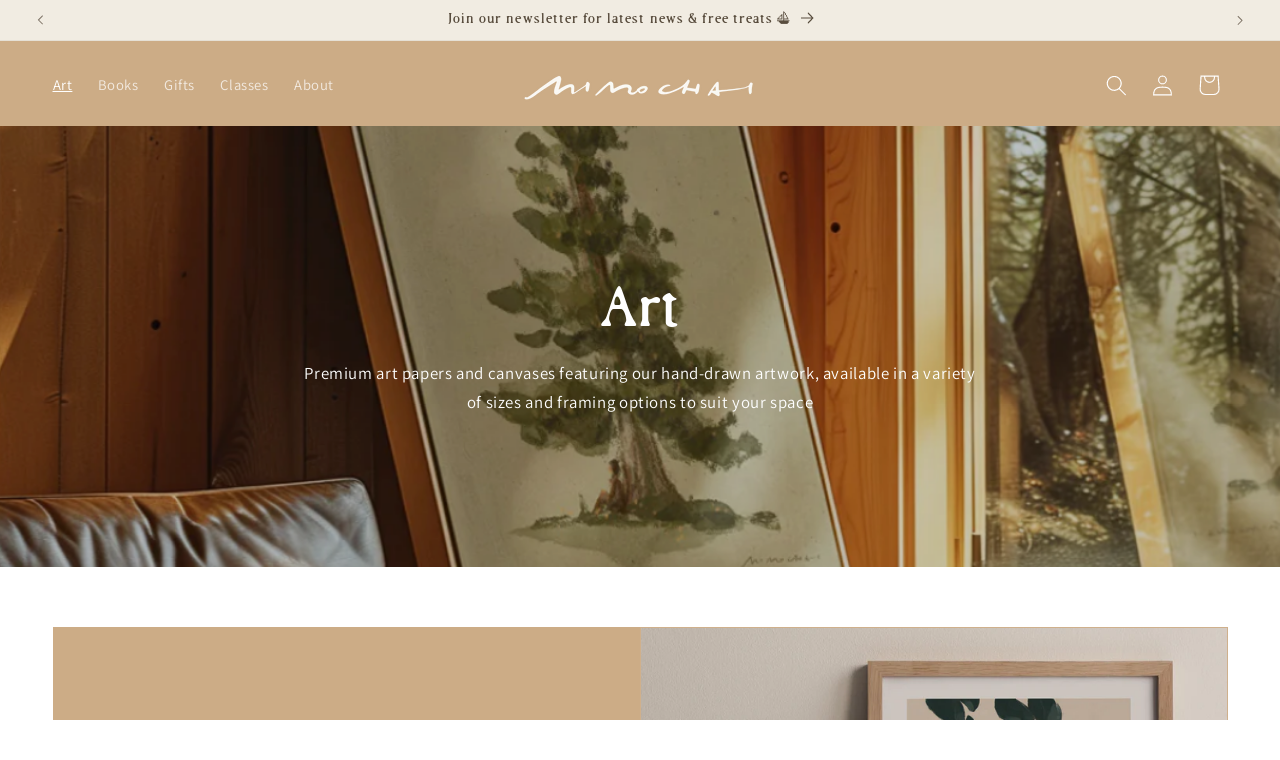

--- FILE ---
content_type: text/css
request_url: https://www.mimochai.com/cdn/shop/t/77/assets/fonts.css?v=140402521250349331891767152828
body_size: -426
content:
@font-face{font-family:Vintage Rhyme;src:url(/cdn/shop/files/vintagerhyme-regular-webfont.woff) format("woff"),url(/cdn/shop/files/vintagerhyme-regular-webfont.woff2) format("woff2");font-style:normal;font-weight:400;font-display:swap}@font-face{font-family:Vintage Rhyme Italic;src:url(/cdn/shop/files/vintagerhyme-italic-webfont.woff) format("woff"),url(/cdn/shop/files/vintagerhyme-italic-webfont.woff2) format("woff2");font-style:italic;font-weight:400;font-display:swap}body{--font-heading-family: "Vintage Rhyme"}
/*# sourceMappingURL=/cdn/shop/t/77/assets/fonts.css.map?v=140402521250349331891767152828 */


--- FILE ---
content_type: text/css
request_url: https://www.mimochai.com/cdn/shop/t/77/assets/custom.css?v=110741986228952757801767152828
body_size: -460
content:
@media screen and (max-width: 751px){.custom--video-banner.mobile-vide-size--portrait .video-section__media.media-fit-cover video,.custom--video-banner.mobile-vide-size--portrait .video-section__media.media-fit-cover{min-height:500px}.custom--video-banner:not(.banner--mobile-bottom) .banner__content{position:absolute;top:50%;left:50%;bottom:unset;transform:translate(-50%,-50%)!important}.custom--video-banner:not(.banner--mobile-bottom) .banner__content .banner__box{background-color:transparent}.custom--video-banner.mobile-vide-size--portrait{position:relative;min-height:500px}.custom--video-banner:not(.banner--mobile-bottom) .banner__buttons.banner__buttons--multiple{display:flex;flex-direction:row}.custom--video-banner:not(.banner--mobile-bottom) .banner__buttons.banner__buttons--multiple a{max-width:50%;min-width:unset;font-size:14px}.custom--video-banner:not(.banner--mobile-bottom) span.deferred-media__poster-button{top:unset;bottom:0}}@media screen and (min-width: 750px){div.custom--video-banner{position:relative}div.custom--video-banner .banner__content{position:absolute;top:50%;left:50%;right:unset;transform:translate(-50%,-50%)!important;max-width:unset}.banner__content .banner__box{background-color:transparent}.has--blocks button img+span{bottom:50px;top:unset}.banner__content .banner__box *:not(a){color:#fff}}
/*# sourceMappingURL=/cdn/shop/t/77/assets/custom.css.map?v=110741986228952757801767152828 */
